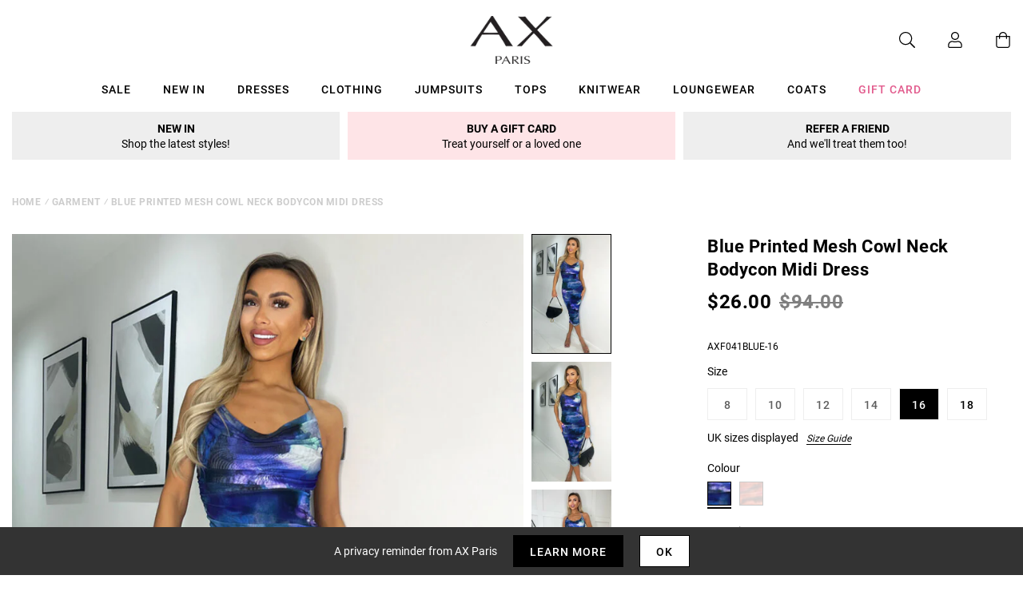

--- FILE ---
content_type: text/javascript; charset=utf-8
request_url: https://us.axparis.com/products/blue-printed-mesh-cowl-neck-bodycon-midi-dress.js
body_size: 1213
content:
{"id":7913809477793,"title":"Blue Printed Mesh Cowl Neck Bodycon Midi Dress","handle":"blue-printed-mesh-cowl-neck-bodycon-midi-dress","description":"Show off your curves in our Blue Printed Mesh Cowl Neck Bodycon Midi\u003cbr\u003e\nDress.  Perfect for parties, cocktails with the girls and date night.\u003cbr\u003e\nFeaturing our stunning printed mesh, inner lining, a cowl neck with\u003cbr\u003e\nhalter tie, ruched sides and a midi length skirt. Team it with barely\u003cbr\u003e\nthere heels and a cute bag to complete the look. \u003cbr\u003e\n\u003cbr\u003e\nModel wears: UK 8\/ EU 36\/ US 4\u003cbr\u003e\nModel's height: 165cm\/ 5'5\"\u003cbr\u003e\nApprox length from centre back to hem: 96cm\u003cbr\u003e\nFabric composition:  95% Polyester 5% Elastane\u003cbr\u003e\nColour: BLUE\u003cbr\u003e\n\u003cbr\u003e\n*PLEASE NOTE, THIS STYLE DOES NOT HAVE A ZIP DUE TO THE GARMENT BEING\u003cbr\u003e\nMADE OF STRETCH FABRIC*\u003cbr\u003e\n\u003cbr\u003e\n*print position may vary*\u003cbr\u003e\n","published_at":"2024-03-28T11:55:19+00:00","created_at":"2024-03-28T11:55:19+00:00","vendor":"AX Paris","type":"Garment","tags":["agegroup_adult","always_show","bodycon dresses","clothing","colour: blue-printed-mesh-cowl-neck-bodycon-midi-dress","colour: rust-printed-mesh-cowl-neck-bodycon-midi-dress","dresses","gender_female","midi dresses","not-backinstock","sale","summer dresses"],"price":2600,"price_min":2600,"price_max":2600,"available":true,"price_varies":false,"compare_at_price":9400,"compare_at_price_min":9400,"compare_at_price_max":9400,"compare_at_price_varies":false,"variants":[{"id":43961000788129,"title":"8","option1":"8","option2":null,"option3":null,"sku":"AXF041BLUE-8","requires_shipping":true,"taxable":true,"featured_image":null,"available":false,"name":"Blue Printed Mesh Cowl Neck Bodycon Midi Dress - 8","public_title":"8","options":["8"],"price":2600,"weight":0,"compare_at_price":9400,"inventory_management":"shopify","barcode":null,"quantity_rule":{"min":1,"max":null,"increment":1},"quantity_price_breaks":[],"requires_selling_plan":false,"selling_plan_allocations":[]},{"id":43961000820897,"title":"10","option1":"10","option2":null,"option3":null,"sku":"AXF041BLUE-10","requires_shipping":true,"taxable":true,"featured_image":null,"available":false,"name":"Blue Printed Mesh Cowl Neck Bodycon Midi Dress - 10","public_title":"10","options":["10"],"price":2600,"weight":0,"compare_at_price":9400,"inventory_management":"shopify","barcode":null,"quantity_rule":{"min":1,"max":null,"increment":1},"quantity_price_breaks":[],"requires_selling_plan":false,"selling_plan_allocations":[]},{"id":43961000853665,"title":"12","option1":"12","option2":null,"option3":null,"sku":"AXF041BLUE-12","requires_shipping":true,"taxable":true,"featured_image":null,"available":false,"name":"Blue Printed Mesh Cowl Neck Bodycon Midi Dress - 12","public_title":"12","options":["12"],"price":2600,"weight":0,"compare_at_price":9400,"inventory_management":"shopify","barcode":null,"quantity_rule":{"min":1,"max":null,"increment":1},"quantity_price_breaks":[],"requires_selling_plan":false,"selling_plan_allocations":[]},{"id":43961000886433,"title":"14","option1":"14","option2":null,"option3":null,"sku":"AXF041BLUE-14","requires_shipping":true,"taxable":true,"featured_image":null,"available":false,"name":"Blue Printed Mesh Cowl Neck Bodycon Midi Dress - 14","public_title":"14","options":["14"],"price":2600,"weight":0,"compare_at_price":9400,"inventory_management":"shopify","barcode":null,"quantity_rule":{"min":1,"max":null,"increment":1},"quantity_price_breaks":[],"requires_selling_plan":false,"selling_plan_allocations":[]},{"id":43961000919201,"title":"16","option1":"16","option2":null,"option3":null,"sku":"AXF041BLUE-16","requires_shipping":true,"taxable":true,"featured_image":null,"available":true,"name":"Blue Printed Mesh Cowl Neck Bodycon Midi Dress - 16","public_title":"16","options":["16"],"price":2600,"weight":0,"compare_at_price":9400,"inventory_management":"shopify","barcode":null,"quantity_rule":{"min":1,"max":null,"increment":1},"quantity_price_breaks":[],"requires_selling_plan":false,"selling_plan_allocations":[]},{"id":43961000951969,"title":"18","option1":"18","option2":null,"option3":null,"sku":"AXF041BLUE-18","requires_shipping":true,"taxable":true,"featured_image":null,"available":true,"name":"Blue Printed Mesh Cowl Neck Bodycon Midi Dress - 18","public_title":"18","options":["18"],"price":2600,"weight":0,"compare_at_price":9400,"inventory_management":"shopify","barcode":null,"quantity_rule":{"min":1,"max":null,"increment":1},"quantity_price_breaks":[],"requires_selling_plan":false,"selling_plan_allocations":[]}],"images":["\/\/cdn.shopify.com\/s\/files\/1\/0517\/2638\/5313\/files\/1711624862_Blue-Printed-Mesh-Cowl-Neck-Bodycon-Midi-Dress-1_21ffc604-f35b-4f61-bc2d-400513a0a655.jpg?v=1739367310","\/\/cdn.shopify.com\/s\/files\/1\/0517\/2638\/5313\/files\/1711624875_Blue-Printed-Mesh-Cowl-Neck-Bodycon-Midi-Dress-2_49ad6fcd-122b-404c-a48f-20904f41046c.jpg?v=1739367310","\/\/cdn.shopify.com\/s\/files\/1\/0517\/2638\/5313\/files\/1711624889_Blue-Printed-Mesh-Cowl-Neck-Bodycon-Midi-Dress-3_6ed91902-c915-43f1-a243-bb98a0fb5e34.jpg?v=1739367310","\/\/cdn.shopify.com\/s\/files\/1\/0517\/2638\/5313\/files\/1711624900_Blue-Printed-Mesh-Cowl-Neck-Bodycon-Midi-Dress-4_b6692f4f-0557-4be5-aa36-ce3c3c902818.jpg?v=1739367310","\/\/cdn.shopify.com\/s\/files\/1\/0517\/2638\/5313\/files\/53543_5934b264-8251-4e2b-86e3-652b90907ec8.png?v=1739367310"],"featured_image":"\/\/cdn.shopify.com\/s\/files\/1\/0517\/2638\/5313\/files\/1711624862_Blue-Printed-Mesh-Cowl-Neck-Bodycon-Midi-Dress-1_21ffc604-f35b-4f61-bc2d-400513a0a655.jpg?v=1739367310","options":[{"name":"Title","position":1,"values":["8","10","12","14","16","18"]}],"url":"\/products\/blue-printed-mesh-cowl-neck-bodycon-midi-dress","media":[{"alt":null,"id":51586253128045,"position":1,"preview_image":{"aspect_ratio":0.667,"height":1200,"width":800,"src":"https:\/\/cdn.shopify.com\/s\/files\/1\/0517\/2638\/5313\/files\/1711624862_Blue-Printed-Mesh-Cowl-Neck-Bodycon-Midi-Dress-1_21ffc604-f35b-4f61-bc2d-400513a0a655.jpg?v=1739367310"},"aspect_ratio":0.667,"height":1200,"media_type":"image","src":"https:\/\/cdn.shopify.com\/s\/files\/1\/0517\/2638\/5313\/files\/1711624862_Blue-Printed-Mesh-Cowl-Neck-Bodycon-Midi-Dress-1_21ffc604-f35b-4f61-bc2d-400513a0a655.jpg?v=1739367310","width":800},{"alt":null,"id":51586253160813,"position":2,"preview_image":{"aspect_ratio":0.667,"height":1200,"width":800,"src":"https:\/\/cdn.shopify.com\/s\/files\/1\/0517\/2638\/5313\/files\/1711624875_Blue-Printed-Mesh-Cowl-Neck-Bodycon-Midi-Dress-2_49ad6fcd-122b-404c-a48f-20904f41046c.jpg?v=1739367310"},"aspect_ratio":0.667,"height":1200,"media_type":"image","src":"https:\/\/cdn.shopify.com\/s\/files\/1\/0517\/2638\/5313\/files\/1711624875_Blue-Printed-Mesh-Cowl-Neck-Bodycon-Midi-Dress-2_49ad6fcd-122b-404c-a48f-20904f41046c.jpg?v=1739367310","width":800},{"alt":null,"id":51586253193581,"position":3,"preview_image":{"aspect_ratio":0.667,"height":1200,"width":800,"src":"https:\/\/cdn.shopify.com\/s\/files\/1\/0517\/2638\/5313\/files\/1711624889_Blue-Printed-Mesh-Cowl-Neck-Bodycon-Midi-Dress-3_6ed91902-c915-43f1-a243-bb98a0fb5e34.jpg?v=1739367310"},"aspect_ratio":0.667,"height":1200,"media_type":"image","src":"https:\/\/cdn.shopify.com\/s\/files\/1\/0517\/2638\/5313\/files\/1711624889_Blue-Printed-Mesh-Cowl-Neck-Bodycon-Midi-Dress-3_6ed91902-c915-43f1-a243-bb98a0fb5e34.jpg?v=1739367310","width":800},{"alt":null,"id":51586253226349,"position":4,"preview_image":{"aspect_ratio":0.667,"height":1200,"width":800,"src":"https:\/\/cdn.shopify.com\/s\/files\/1\/0517\/2638\/5313\/files\/1711624900_Blue-Printed-Mesh-Cowl-Neck-Bodycon-Midi-Dress-4_b6692f4f-0557-4be5-aa36-ce3c3c902818.jpg?v=1739367310"},"aspect_ratio":0.667,"height":1200,"media_type":"image","src":"https:\/\/cdn.shopify.com\/s\/files\/1\/0517\/2638\/5313\/files\/1711624900_Blue-Printed-Mesh-Cowl-Neck-Bodycon-Midi-Dress-4_b6692f4f-0557-4be5-aa36-ce3c3c902818.jpg?v=1739367310","width":800},{"alt":null,"id":51586253259117,"position":5,"preview_image":{"aspect_ratio":1.0,"height":30,"width":30,"src":"https:\/\/cdn.shopify.com\/s\/files\/1\/0517\/2638\/5313\/files\/53543_5934b264-8251-4e2b-86e3-652b90907ec8.png?v=1739367310"},"aspect_ratio":1.0,"height":30,"media_type":"image","src":"https:\/\/cdn.shopify.com\/s\/files\/1\/0517\/2638\/5313\/files\/53543_5934b264-8251-4e2b-86e3-652b90907ec8.png?v=1739367310","width":30}],"requires_selling_plan":false,"selling_plan_groups":[]}